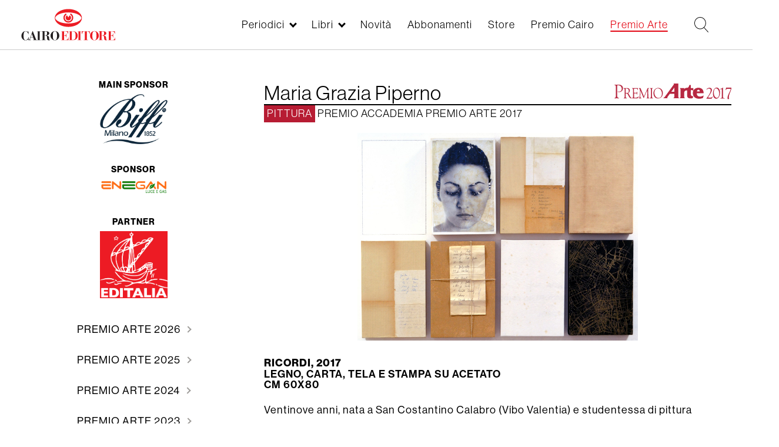

--- FILE ---
content_type: text/html; charset=UTF-8
request_url: https://www.cairoeditore.it/index.php/premio-arte/2017/maria-grazia-piperno
body_size: 10417
content:
<!DOCTYPE html>
<html  lang="it" dir="ltr" prefix="og: https://ogp.me/ns#">
  <head>
      <link rel="stylesheet" href="https://use.typekit.net/rtv7bdt.css">

    <meta charset="utf-8" />
<meta property="og:site_name" content="Cairo Editore" />
<link rel="canonical" href="https://www.cairoeditore.it/index.php/premio-arte/2017/maria-grazia-piperno" />
<meta property="og:type" content="Scheda artisti" />
<meta name="description" content="Ventinove anni, nata a San Costantino Calabro (Vibo Valentia) e studentessa di pittura all’Accademia di Reggio Calabria, Piperno vince con un poetico lavoro a tecnica mista dedicato alla memoria e alla sua storia personale. Vecchie lettere, una fotografia e materiali vari trovano qui spazio in un’installazione dai delicati ritmi compositivi e cromatici." />
<meta property="og:title" content="Maria Grazia Piperno" />
<meta property="og:description" content="Ricordi, 2017| legno, carta, tela e stampa su acetatocm 60x80" />
<meta property="og:image" content="https://www.cairoeditore.it/sites/default/files/premio/opere/PIPERNO_MARIA_GRAZIA.jpg" />
<meta property="og:image:url" content="https://www.cairoeditore.it/sites/default/files/premio/opere/PIPERNO_MARIA_GRAZIA.jpg" />
<meta name="Generator" content="Drupal 8 (https://www.drupal.org)" />
<meta name="MobileOptimized" content="width" />
<meta name="HandheldFriendly" content="true" />
<meta name="viewport" content="width=device-width, initial-scale=1.0" />
<link rel="shortcut icon" href="/themes/custom/cairoeditore/favicon.ico" type="image/vnd.microsoft.icon" />
<link rel="alternate" hreflang="it" href="https://www.cairoeditore.it/index.php/premio-arte/2017/maria-grazia-piperno" />
<link rel="revision" href="https://www.cairoeditore.it/index.php/premio-arte/2017/maria-grazia-piperno" />

    <title>Maria Grazia Piperno | Cairoeditore</title>

    <link rel="stylesheet" media="all" href="/core/modules/system/css/components/align.module.css?t8wkxd" />
<link rel="stylesheet" media="all" href="/core/modules/system/css/components/fieldgroup.module.css?t8wkxd" />
<link rel="stylesheet" media="all" href="/core/modules/system/css/components/container-inline.module.css?t8wkxd" />
<link rel="stylesheet" media="all" href="/core/modules/system/css/components/clearfix.module.css?t8wkxd" />
<link rel="stylesheet" media="all" href="/core/modules/system/css/components/details.module.css?t8wkxd" />
<link rel="stylesheet" media="all" href="/core/modules/system/css/components/hidden.module.css?t8wkxd" />
<link rel="stylesheet" media="all" href="/core/modules/system/css/components/item-list.module.css?t8wkxd" />
<link rel="stylesheet" media="all" href="/core/modules/system/css/components/js.module.css?t8wkxd" />
<link rel="stylesheet" media="all" href="/core/modules/system/css/components/nowrap.module.css?t8wkxd" />
<link rel="stylesheet" media="all" href="/core/modules/system/css/components/position-container.module.css?t8wkxd" />
<link rel="stylesheet" media="all" href="/core/modules/system/css/components/progress.module.css?t8wkxd" />
<link rel="stylesheet" media="all" href="/core/modules/system/css/components/reset-appearance.module.css?t8wkxd" />
<link rel="stylesheet" media="all" href="/core/modules/system/css/components/resize.module.css?t8wkxd" />
<link rel="stylesheet" media="all" href="/core/modules/system/css/components/sticky-header.module.css?t8wkxd" />
<link rel="stylesheet" media="all" href="/core/modules/system/css/components/system-status-counter.css?t8wkxd" />
<link rel="stylesheet" media="all" href="/core/modules/system/css/components/system-status-report-counters.css?t8wkxd" />
<link rel="stylesheet" media="all" href="/core/modules/system/css/components/system-status-report-general-info.css?t8wkxd" />
<link rel="stylesheet" media="all" href="/core/modules/system/css/components/tablesort.module.css?t8wkxd" />
<link rel="stylesheet" media="all" href="/core/modules/system/css/components/tree-child.module.css?t8wkxd" />
<link rel="stylesheet" media="all" href="/core/modules/views/css/views.module.css?t8wkxd" />
<link rel="stylesheet" media="all" href="/modules/custom/itcairoeditore/css/style.css?t8wkxd" />
<link rel="stylesheet" media="all" href="/themes/custom/cairoeditore/css/owl.carousel.min.css?t8wkxd" />
<link rel="stylesheet" media="all" href="/themes/custom/cairoeditore/css/owl.theme.default.min.css?t8wkxd" />
<link rel="stylesheet" media="all" href="/themes/custom/cairoeditore/min/common.min.css?t8wkxd" />
<link rel="stylesheet" media="all" href="/themes/custom/cairoeditore/min/style.min.css?t8wkxd" />
<link rel="stylesheet" media="all" href="/themes/custom/cairoeditore/min/homepage.min.css?t8wkxd" />
<link rel="stylesheet" media="all" href="/themes/custom/cairoeditore/min/libro.min.css?t8wkxd" />
<link rel="stylesheet" media="all" href="/themes/custom/cairoeditore/min/premio.min.css?t8wkxd" />
<link rel="stylesheet" media="all" href="/themes/custom/cairoeditore/min/rivista.min.css?t8wkxd" />
<link rel="stylesheet" media="all" href="/themes/custom/cairoeditore/min/periodici-all.min.css?t8wkxd" />
<link rel="stylesheet" media="all" href="/themes/custom/cairoeditore/min/ecommerce.min.css?t8wkxd" />
<link rel="stylesheet" media="all" href="/themes/custom/cairoeditore/min/ecommerce-libri.min.css?t8wkxd" />
<link rel="stylesheet" media="all" href="/themes/custom/cairoeditore/min/novita.min.css?t8wkxd" />
<link rel="stylesheet" media="all" href="/themes/custom/cairoeditore/min/footer.min.css?t8wkxd" />
<link rel="stylesheet" media="all" href="/themes/custom/cairoeditore/min/overwrite.min.css?t8wkxd" />


    <meta name="format-detection" content="telephone=no">

  <!-- Google tag (gtag.js) -->
<script async src="https://www.googletagmanager.com/gtag/js?id=G-XGQ14TH034"></script>


<script>
  var _paq = window._paq = window._paq || [];
  /* tracker methods like "setCustomDimension" should be called before "trackPageView" */
  _paq.push(['trackPageView']);
  _paq.push(['enableLinkTracking']);
  (function() {
    var u="https://mtmc.iltrovatore.it/";
    _paq.push(['setTrackerUrl', u+'matomo.php']);
    _paq.push(['setSiteId', '14']);
    var d=document, g=d.createElement('script'), s=d.getElementsByTagName('script')[0];
    g.async=true; g.src=u+'matomo.js'; s.parentNode.insertBefore(g,s);
  })();
</script>

  </head>
    <script>
  window.dataLayer = window.dataLayer || [];
  function gtag(){dataLayer.push(arguments);}
  gtag('js', new Date());

  gtag('config', 'G-XGQ14TH034');
</script>
  <body  class="node-65284 path-node page-node-type-schede-artisti-premio has-glyphicons">
  
    <a href="#main-content" class="visually-hidden focusable skip-link">
      Salta al contenuto principale
    </a>
    
      <div class="dialog-off-canvas-main-canvas" data-off-canvas-main-canvas>
    
      
  <div class="region region-navigation">
    <div class="main-header">
      <div class="main-header-container">
        <!-- toggler menu -->
        <div class="toggler-box hidden-lg">
          <div class="toggler-menu js-menu-toggler">
            <div class="toggler-menu-line"></div>
            <div class="toggler-menu-line"></div>
            <div class="toggler-menu-line"></div>
          </div>
        </div>
        <div class="header-inner header-container-left">
          <a href="https://www.cairoeditore.it" class="logo-link">
            <img src="/themes/custom/cairoeditore/images/logo_cairoeditore.svg" class="logo-img"> </a>
        </div>
        <div class="header-inner header-container-right">
          <div class="box-menu">
            <nav role="navigation" aria-labelledby="block-cairoeditore-main-menu-menu" id="block-cairoeditore-main-menu" class="block block-menu navigation main">
  <ul region="cairoeditore_main_menu" class="menu-main">
          <li class="menu-main-list-item menu-main-list-item--0 menu-main-list-item--expanded js-submenu-opener  ">
        <a href="/index.php/Periodici"  data-item="periodici" data-check-open="0">Periodici</a>
      </li>
          <li class="menu-main-list-item menu-main-list-item--0 menu-main-list-item--expanded js-submenu-opener  ">
        <a href="/index.php/Libri"  data-item="libri" data-check-open="0">Libri</a>
      </li>
          <li class="menu-main-list-item menu-main-list-item--0   ">
        <a href="/index.php/novita"   data-check-open="0">Novità</a>
      </li>
          <li class="menu-main-list-item menu-main-list-item--0   ">
        <a href="/index.php/ecommerce/periodici"   data-check-open="0">Abbonamenti</a>
      </li>
          <li class="menu-main-list-item menu-main-list-item--0   ">
        <a href="/index.php/ecommerce/libri"   data-check-open="0">Store</a>
      </li>
          <li class="menu-main-list-item menu-main-list-item--0   ">
        <a href="https://www.premiocairo.it/" target="_blank"  data-check-open="0">Premio Cairo</a>
      </li>
          <li class="menu-main-list-item menu-main-list-item--0  menu-main-list-item--active-trail ">
        <a href="/index.php/premio-arte/2026"   data-check-open="0">Premio Arte</a>
      </li>
          <li class="menu-main-list-item menu-main-list-item--0   menu-main-list-item-hidden">
        <a href="/index.php/contatti"   data-check-open="0">Contatti</a>
      </li>
          <li class="menu-main-list-item menu-main-list-item--0   menu-main-list-item-hidden">
        <a href="/index.php/lavora-con-noi"   data-check-open="0">Lavora con noi</a>
      </li>
          <li class="menu-main-list-item menu-main-list-item--0   menu-main-list-item-hidden">
        <a href="/index.php/privacy"   data-check-open="0">Privacy</a>
      </li>
          <li class="menu-main-list-item menu-main-list-item--0   menu-main-list-item-hidden">
        <a href="https://www.cairocommunication.it" target="_blank"  data-check-open="0">Cairo Communication</a>
      </li>
      </ul>
</nav>
          </div>
                    <div class="box-ricerca">
            <!-- Ricerca -->
            <div class="box-ricerca-ico js-open-ricerca">
              <svg version="1.1" xmlns="https://www.w3.org/2000/svg" viewBox="0 0 985 1024">
                <path d="M979.219 991.16l-286.601-298.542c74.636-74.636 119.417-173.155 119.417-286.601 0-223.907-182.111-406.017-406.017-406.017s-406.017 182.111-406.017 406.017c0 223.907 182.111 406.017 406.017 406.017 98.519 0 188.082-35.825 259.732-92.548l286.601 298.542c2.985 2.985 8.956 5.971 14.927 5.971s8.956-2.985 11.942-5.971c5.971-8.956 8.956-20.898 0-26.869zM406.017 773.224c-203.009 0-367.207-164.198-367.207-367.207s164.198-367.207 367.207-367.207c203.009 0 367.207 164.198 367.207     367.207s-164.198 367.207-367.207 367.207z"></path>
              </svg>
            </div>
          </div>
          <div class="box-account">
                        




          </div>
        </div>
      </div>
    </div>
    <div class="submenu-container">
      
            <div class="submenu-container-inner submenu-container-periodici" data-type="periodici">
        <ul class="menu-main-submenu menu-main-submenu--level-1">
                    <li class="menu-main-list-item menu-main-list-item--1  ">
            <a href="/index.php/Periodici" >Tutti i periodici &raquo;</a>
                                  </li>
                    <li class="menu-main-list-item menu-main-list-item--1 menu-main-list-item--expanded ">
            <a href="/index.php/periodici/settimanali" >Settimanali &raquo;</a>
                                      <ul class="menu-main-submenu menu-main-submenu--level-2">
                                <li class="menu-main-list-item menu-main-list-item--2 ">
                  <a href="/index.php/di-piu">Dipiù</a>
                </li>
                                <li class="menu-main-list-item menu-main-list-item--2 ">
                  <a href="/index.php/di-piu-tv">Di Più Tv</a>
                </li>
                                <li class="menu-main-list-item menu-main-list-item--2 ">
                  <a href="/index.php/diva-e-donna">Diva e Donna</a>
                </li>
                                <li class="menu-main-list-item menu-main-list-item--2 ">
                  <a href="/index.php/f">F</a>
                </li>
                                <li class="menu-main-list-item menu-main-list-item--2 ">
                  <a href="/index.php/giallo">Giallo</a>
                </li>
                                <li class="menu-main-list-item menu-main-list-item--2 ">
                  <a href="/index.php/enigmistica-mia">Enigmistica Mia</a>
                </li>
                                <li class="menu-main-list-item menu-main-list-item--2 ">
                  <a href="/index.php/enigmistica-piu">Enigmistica Più</a>
                </li>
                                <li class="menu-main-list-item menu-main-list-item--2 ">
                  <a href="/index.php/nuovo">Nuovo</a>
                </li>
                                <li class="menu-main-list-item menu-main-list-item--2 ">
                  <a href="/index.php/periodico/nuovo-tv">Nuovo Tv</a>
                </li>
                                <li class="menu-main-list-item menu-main-list-item--2 ">
                  <a href="/index.php/tv-mia">Tv Mia</a>
                </li>
                              </ul>
                      </li>
                    <li class="menu-main-list-item menu-main-list-item--1 menu-main-list-item--expanded ">
            <a href="/index.php/periodici/quindicinali" >Quindicinali &raquo;</a>
                                      <ul class="menu-main-submenu menu-main-submenu--level-2">
                                <li class="menu-main-list-item menu-main-list-item--2 ">
                  <a href="/index.php/cucina-mia">Cucina Mia</a>
                </li>
                                <li class="menu-main-list-item menu-main-list-item--2 ">
                  <a href="/index.php/di-piu-e-di-piu-tv-cucina">Di Più e Di Più Tv Cucina</a>
                </li>
                                <li class="menu-main-list-item menu-main-list-item--2 ">
                  <a href="/index.php/di-piu-e-di-piu-tv-stellare">Di Più e Di Più Tv Stellare</a>
                </li>
                              </ul>
                      </li>
                    <li class="menu-main-list-item menu-main-list-item--1 menu-main-list-item--expanded ">
            <a href="/index.php/periodici/mensili" >Mensili &raquo;</a>
                                      <ul class="menu-main-submenu menu-main-submenu--level-2">
                                <li class="menu-main-list-item menu-main-list-item--2 ">
                  <a href="/index.php/arte">Arte</a>
                </li>
                                <li class="menu-main-list-item menu-main-list-item--2 ">
                  <a href="/index.php/bellitalia">Bell&#039;Italia</a>
                </li>
                                <li class="menu-main-list-item menu-main-list-item--2 ">
                  <a href="/index.php/gardenia">Gardenia</a>
                </li>
                                <li class="menu-main-list-item menu-main-list-item--2 ">
                  <a href="/index.php/natural-style">Natural Style</a>
                </li>
                              </ul>
                      </li>
                    <li class="menu-main-list-item menu-main-list-item--1 menu-main-list-item--expanded ">
            <a href="/index.php/Monografie" >Monografie &raquo;</a>
                                  </li>
                    <div class="menu-main-submenu-closer js-submenu-closer">
            <div class="menu-main-submenu-closer-line"></div>
            <div class="menu-main-submenu-closer-line"></div>
          </div>
        </ul>
      </div>
          <div class="submenu-container-inner submenu-container-libri" data-type="libri">
        <ul class="menu-main-submenu menu-main-submenu--level-1">
                    <li class="menu-main-list-item menu-main-list-item--1  ">
            <a href="/index.php/Libri" >Tutti i libri &raquo;</a>
                                  </li>
                    <li class="menu-main-list-item menu-main-list-item--1  ">
            <a href="/index.php/appuntamenti" >Appuntamenti &raquo;</a>
                                  </li>
                    <li class="menu-main-list-item menu-main-list-item--1  ">
            <a href="/index.php/libri/libri-illustrati" >Libri Illustrati &raquo;</a>
                                  </li>
                    <li class="menu-main-list-item menu-main-list-item--1  ">
            <a href="/index.php/libri/cataloghi-arte" >Cataloghi d&#039;Arte &raquo;</a>
                                  </li>
                    <li class="menu-main-list-item menu-main-list-item--1  ">
            <a href="/index.php/libri/arte-e-letteratura" >Arte e Letteratura &raquo;</a>
                                  </li>
                    <li class="menu-main-list-item menu-main-list-item--1  ">
            <a href="/index.php/libri/catalogo-arte-moderna" >Catalogo dell&#039;Arte Moderna &raquo;</a>
                                  </li>
                    <div class="menu-main-submenu-closer js-submenu-closer">
            <div class="menu-main-submenu-closer-line"></div>
            <div class="menu-main-submenu-closer-line"></div>
          </div>
        </ul>
      </div>
          </div>
    <div class="menu-mobile-container">
      <div class="menu-mobile-container-title-box js-menu-mobile-box-title"></div>
      <nav role="navigation" aria-labelledby="block-cairoeditore-main-menu-menu" id="block-cairoeditore-main-menu" class="block block-menu navigation menu-main main">
            
    <h2 class="visually-hidden" id="block-cairoeditore-main-menu-menu">Main navigation</h2>
  
        
              <ul region="cairoeditore_main_menu" class="menu-main-list">
                    <li class="menu-main-list-item menu-main-list-item--0 menu-main-list-item--expanded js-submenu-opener">
        <a href="/index.php/Periodici" data-drupal-link-system-path="periodici/tutti">Periodici</a>
                                <ul class="menu-main-submenu menu-main-submenu--level-1">
                    <li class="menu-main-list-item menu-main-list-item--1">
        <a href="/index.php/Periodici" data-drupal-link-system-path="periodici/tutti">Tutti i periodici</a>
              </li>
                <li class="menu-main-list-item menu-main-list-item--1 menu-main-list-item--expanded js-submenu-opener">
        <a href="/index.php/periodici/settimanali" data-drupal-link-system-path="periodici/settimanali">Settimanali</a>
                                <ul class="menu-main-submenu menu-main-submenu--level-2">
                    <li class="menu-main-list-item menu-main-list-item--2">
        <a href="/index.php/di-piu" data-drupal-link-system-path="periodico/di-piu">Dipiù</a>
              </li>
                <li class="menu-main-list-item menu-main-list-item--2">
        <a href="/index.php/di-piu-tv" data-drupal-link-system-path="periodico/di-piu-tv">Di Più Tv</a>
              </li>
                <li class="menu-main-list-item menu-main-list-item--2">
        <a href="/index.php/diva-e-donna" data-drupal-link-system-path="periodico/diva-e-donna">Diva e Donna</a>
              </li>
                <li class="menu-main-list-item menu-main-list-item--2">
        <a href="/index.php/f" data-drupal-link-system-path="periodico/f">F</a>
              </li>
                <li class="menu-main-list-item menu-main-list-item--2">
        <a href="/index.php/giallo" data-drupal-link-system-path="periodico/giallo">Giallo</a>
              </li>
                <li class="menu-main-list-item menu-main-list-item--2">
        <a href="/index.php/enigmistica-mia" data-drupal-link-system-path="periodico/enigmistica-mia">Enigmistica Mia</a>
              </li>
                <li class="menu-main-list-item menu-main-list-item--2">
        <a href="/index.php/enigmistica-piu" data-drupal-link-system-path="periodico/enigmistica-piu">Enigmistica Più</a>
              </li>
                <li class="menu-main-list-item menu-main-list-item--2">
        <a href="/index.php/nuovo" data-drupal-link-system-path="periodico/nuovo">Nuovo</a>
              </li>
                <li class="menu-main-list-item menu-main-list-item--2">
        <a href="/index.php/periodico/nuovo-tv" data-drupal-link-system-path="periodico/nuovo-tv">Nuovo Tv</a>
              </li>
                <li class="menu-main-list-item menu-main-list-item--2">
        <a href="/index.php/tv-mia" data-drupal-link-system-path="periodico/tv-mia">Tv Mia</a>
              </li>
        </ul>
  
              </li>
                <li class="menu-main-list-item menu-main-list-item--1 menu-main-list-item--expanded js-submenu-opener">
        <a href="/index.php/periodici/quindicinali" data-drupal-link-system-path="periodici/quindicinali">Quindicinali</a>
                                <ul class="menu-main-submenu menu-main-submenu--level-2">
                    <li class="menu-main-list-item menu-main-list-item--2">
        <a href="/index.php/cucina-mia" data-drupal-link-system-path="periodico/cucina-mia">Cucina Mia</a>
              </li>
                <li class="menu-main-list-item menu-main-list-item--2">
        <a href="/index.php/di-piu-e-di-piu-tv-cucina" data-drupal-link-system-path="periodico/di-piu-e-di-piu-tv-cucina">Di Più e Di Più Tv Cucina</a>
              </li>
                <li class="menu-main-list-item menu-main-list-item--2">
        <a href="/index.php/di-piu-e-di-piu-tv-stellare" data-drupal-link-system-path="periodico/di-piu-e-di-piu-tv-stellare">Di Più e Di Più Tv Stellare</a>
              </li>
        </ul>
  
              </li>
                <li class="menu-main-list-item menu-main-list-item--1 menu-main-list-item--expanded js-submenu-opener">
        <a href="/index.php/periodici/mensili" data-drupal-link-system-path="periodici/mensili">Mensili</a>
                                <ul class="menu-main-submenu menu-main-submenu--level-2">
                    <li class="menu-main-list-item menu-main-list-item--2">
        <a href="/index.php/arte" data-drupal-link-system-path="periodico/arte">Arte</a>
              </li>
                <li class="menu-main-list-item menu-main-list-item--2">
        <a href="/index.php/bellitalia" data-drupal-link-system-path="periodico/bellitalia">Bell&#039;Italia</a>
              </li>
                <li class="menu-main-list-item menu-main-list-item--2">
        <a href="/index.php/gardenia" data-drupal-link-system-path="periodico/gardenia">Gardenia</a>
              </li>
                <li class="menu-main-list-item menu-main-list-item--2">
        <a href="/index.php/natural-style" data-drupal-link-system-path="periodico/natural-style">Natural Style</a>
              </li>
        </ul>
  
              </li>
                <li class="menu-main-list-item menu-main-list-item--1">
        <a href="/index.php/Monografie" data-drupal-link-system-path="periodico/monografie-bellitalia">Monografie</a>
              </li>
        </ul>
  
              </li>
                <li class="menu-main-list-item menu-main-list-item--0 menu-main-list-item--expanded js-submenu-opener">
        <a href="/index.php/Libri" data-drupal-link-system-path="libri/all">Libri</a>
                                <ul class="menu-main-submenu menu-main-submenu--level-1">
                    <li class="menu-main-list-item menu-main-list-item--1">
        <a href="/index.php/Libri" data-drupal-link-system-path="libri/all">Tutti i libri</a>
              </li>
                <li class="menu-main-list-item menu-main-list-item--1">
        <a href="/index.php/appuntamenti" data-drupal-link-system-path="appuntamenti">Appuntamenti</a>
              </li>
                <li class="menu-main-list-item menu-main-list-item--1">
        <a href="/index.php/libri/libri-illustrati" data-drupal-link-system-path="libri/libri-illustrati">Libri Illustrati</a>
              </li>
                <li class="menu-main-list-item menu-main-list-item--1">
        <a href="/index.php/libri/cataloghi-arte" data-drupal-link-system-path="libri/cataloghi-arte">Cataloghi d&#039;Arte</a>
              </li>
                <li class="menu-main-list-item menu-main-list-item--1">
        <a href="/index.php/libri/arte-e-letteratura" data-drupal-link-system-path="libri/arte-e-letteratura">Arte e Letteratura</a>
              </li>
                <li class="menu-main-list-item menu-main-list-item--1">
        <a href="/index.php/libri/catalogo-arte-moderna" data-drupal-link-system-path="libri/catalogo-arte-moderna">Catalogo dell&#039;Arte Moderna</a>
              </li>
        </ul>
  
              </li>
                <li class="menu-main-list-item menu-main-list-item--0">
        <a href="/index.php/novita" data-drupal-link-system-path="node/66262">Novità</a>
              </li>
                <li class="menu-main-list-item menu-main-list-item--0">
        <a href="/index.php/ecommerce/periodici" data-drupal-link-system-path="node/68931">Abbonamenti</a>
              </li>
                <li class="menu-main-list-item menu-main-list-item--0 menu-main-list-item--collapsed">
        <a href="/index.php/ecommerce/libri" data-drupal-link-system-path="node/79503">Store</a>
              </li>
                <li class="menu-main-list-item menu-main-list-item--0">
        <a href="https://www.premiocairo.it/" target="_blank">Premio Cairo</a>
              </li>
                <li class="menu-main-list-item menu-main-list-item--0">
        <a href="/index.php/premio-arte/2026" data-drupal-link-system-path="node/152130">Premio Arte</a>
              </li>
                <li class="menu-main-list-item menu-main-list-item--0">
        <a href="/index.php/contatti" class="menu-main-list-item-hidden" data-drupal-link-system-path="contatti">Contatti</a>
              </li>
                <li class="menu-main-list-item menu-main-list-item--0">
        <a href="/index.php/lavora-con-noi" class="menu-main-list-item-hidden" data-drupal-link-system-path="lavora-con-noi">Lavora con noi</a>
              </li>
                <li class="menu-main-list-item menu-main-list-item--0">
        <a href="/index.php/privacy" class="menu-main-list-item-hidden" data-drupal-link-system-path="node/17703">Privacy</a>
              </li>
                <li class="menu-main-list-item menu-main-list-item--0">
        <a href="https://www.cairocommunication.it" class="menu-main-list-item-hidden" target="_blank">Cairo Communication</a>
              </li>
        </ul>
  


  </nav>

    </div>
    <div class="submenu-overlay"></div>
  </div>

  
      <div role="main"  class="main-container js-quickedit-main-content container-fluid container-pad">
                      <div role="heading page-schede-artisti-premio-title">
            <div class="region region-header">
    
        <div class="container-titolo">
          <div class="title-container">
    <h1 class="page-header"><span>Maria Grazia Piperno</span>
</h1>
      </div>

      </div>
  
  </div>

        </div>
              <section>
            
            
            <div class="row">
        <div class="col-md-4">
                                                <div class="region region-sidebar-first">
    <section class="views-element-container block block-views block-views-blockpremi-block-6 clearfix" id="block-views-block-premi-block-6">
  
    

      <div region="views_block__premi_block_6" class="form-group"><div class="view view-premi view-id-premi view-display-id-block_6 js-view-dom-id-e173a483d23e6a69ca82bfe51a1e414645c0a95d92e8a55a2593931e97c9aa99">
  
    
      
      <div class="view-content">
      
    <div class="views-row"><div class="views-field views-field-field-claim-premio"><div class="field-content"></div></div></div>


    </div>
  
          </div>
</div>

  </section>

<section class="views-element-container block block-views block-views-blockpremi-block-4 clearfix" id="block-views-block-premi-block-4">
  
    

      <div region="views_block__premi_block_4" class="form-group"><div class="view view-premi view-id-premi view-display-id-block_4 js-view-dom-id-e8bb8de4577958e0ed2906833bc83ec43288ff3ce1e3b4a58b63fc1836f090e2">
  
    
      
      <div class="view-content">
      
    <div class="views-row"><div class="views-field views-field-field-label-sponsor"><div class="field-content"><p>Main Sponsor</p>
</div></div><div class="views-field views-field-field-logo-sponsor"><div class="field-content"><a href="http://www.biffi.it">  <img src="/sites/default/files/premio-cairo/logo/biffi_3_1.jpg" width="674" height="497" alt="Biffi" title="Biffi" class="img-responsive" />

</a></div></div></div>
    <div class="views-row"><div class="views-field views-field-field-label-sponsor"><div class="field-content"><p>Sponsor</p>
</div></div><div class="views-field views-field-field-logo-sponsor"><div class="field-content"><a href="https://www.enegan.it">  <img src="/sites/default/files/premio-cairo/logo/enegan.jpg" width="2973" height="775" alt="Enegan" class="img-responsive" />

</a></div></div></div>
    <div class="views-row"><div class="views-field views-field-field-label-sponsor"><div class="field-content"><p>Partner</p>
</div></div><div class="views-field views-field-field-logo-sponsor"><div class="field-content"><a href="http://www.editalia.it/">  <img src="/sites/default/files/premio-cairo/logo/LOGO_EDITALIA_TRECCANI_ROSSO_1.jpg" width="590" height="590" alt="" class="img-responsive" />

</a></div></div></div>


    </div>
  
          </div>
</div>

  </section>

<section id="block-premioarte" class="block block-system block-system-menu-blockpremio-arte clearfix">
      

      <ul region="premioarte" class="menu menu--premio-arte nav">
                      <li class="first hidden-md hidden-lg">
                
        
                                    
        
        
        <a href="/index.php/premio-arte/storia" data-drupal-link-system-path="node/65329">            <span class="hidden-xs hidden-sm">
              Premio Arte
            </span>
            La storia
          </a>
                      </li>
                      <li>
                
        
        
        
                                    
        <a href="/index.php/premio-arte/2026" data-drupal-link-system-path="node/152130">            <span class="hidden-xs hidden-sm">
              Premio Arte
            </span>
            2026
          </a>
                      </li>
                      <li>
                
        
        
        
                                    
        <a href="/index.php/premio-arte/2025" data-drupal-link-system-path="node/92662">            <span class="hidden-xs hidden-sm">
              Premio Arte
            </span>
            2025
          </a>
                      </li>
                      <li>
                
        
        
        
                                    
        <a href="/index.php/premio-arte/2024" data-drupal-link-system-path="node/73648">            <span class="hidden-xs hidden-sm">
              Premio Arte
            </span>
            2024
          </a>
                      </li>
                      <li>
                
        
        
        
                                    
        <a href="/index.php/premio-arte/2023" data-drupal-link-system-path="node/69092">            <span class="hidden-xs hidden-sm">
              Premio Arte
            </span>
            2023
          </a>
                      </li>
                      <li>
                
        
        
        
                                    
        <a href="/index.php/premio-arte/2022" data-drupal-link-system-path="node/66153">            <span class="hidden-xs hidden-sm">
              Premio Arte
            </span>
            2020-22
          </a>
                      </li>
                      <li>
                
        
        
        
                                    
        <a href="/index.php/premio-arte/2019" data-drupal-link-system-path="node/65335">            <span class="hidden-xs hidden-sm">
              Premio Arte
            </span>
            2019
          </a>
                      </li>
                      <li>
                
        
        
        
                                    
        <a href="/index.php/premio-arte/2018" data-drupal-link-system-path="node/17711">            <span class="hidden-xs hidden-sm">
              Premio Arte
            </span>
            2018
          </a>
                      </li>
                      <li>
                
        
        
        
                                    
        <a href="/index.php/premio-arte/2017" data-drupal-link-system-path="node/64938">            <span class="hidden-xs hidden-sm">
              Premio Arte
            </span>
            2017
          </a>
                      </li>
                      <li>
                
        
        
        
                                    
        <a href="/index.php/premio-arte/2016" data-drupal-link-system-path="node/64939">            <span class="hidden-xs hidden-sm">
              Premio Arte
            </span>
            2016
          </a>
                      </li>
                      <li>
                
        
        
        
                                    
        <a href="/index.php/premio-arte/2015" data-drupal-link-system-path="node/64940">            <span class="hidden-xs hidden-sm">
              Premio Arte
            </span>
            2015
          </a>
                      </li>
                      <li>
                
        
        
        
                                    
        <a href="/index.php/premio-arte/2014" data-drupal-link-system-path="node/64941">            <span class="hidden-xs hidden-sm">
              Premio Arte
            </span>
            2014
          </a>
                      </li>
                      <li>
                
        
        
        
                                    
        <a href="/index.php/premio-arte/2013" data-drupal-link-system-path="node/64942">            <span class="hidden-xs hidden-sm">
              Premio Arte
            </span>
            2013
          </a>
                      </li>
                      <li>
                
        
        
        
                                    
        <a href="/index.php/premio-arte/2012" data-drupal-link-system-path="node/64943">            <span class="hidden-xs hidden-sm">
              Premio Arte
            </span>
            2012
          </a>
                      </li>
                      <li>
                
        
        
        
                                    
        <a href="/index.php/premio-arte/2011" data-drupal-link-system-path="node/64944">            <span class="hidden-xs hidden-sm">
              Premio Arte
            </span>
            2011
          </a>
                      </li>
                      <li>
                
        
        
        
                                    
        <a href="/index.php/premio-arte/2010" data-drupal-link-system-path="node/64945">            <span class="hidden-xs hidden-sm">
              Premio Arte
            </span>
            2010
          </a>
                      </li>
                      <li class="last hidden-xs hidden-sm">
                
        
        
                          
        
        <a href="/index.php/premio-arte/storia" data-drupal-link-system-path="node/65329">            Premio Arte  La storia
          </a>
                      </li>
        </ul>
  

  </section>

  </div>

                      
                  </div>
        <div class="col-md-8">
          <!-- Blocco contenuto - contenuto nodo premio arte -->
                      <a id="main-content"></a>
            
  <div class="region region-content">
    <div data-drupal-messages-fallback class="hidden"></div>
<article role="article" class="schede-artisti-premio full clearfix">
  <div class="scheda-artista-premio__heading">
    <div class="scheda-artista-premio__heading-box-titolo-logo">
              <h2 class="scheda-artista-premio__titolo-main">
          Maria Grazia Piperno
        </h2>
      
              <!-- PREMIO ARTE -->
                  <div class="scheda-artista-premio__logo-anno-premio-box scheda-artista-premio__logo-anno-premio-box--arte">
            <a href="/premio-arte/2017">
              <img src="/sites/default/files/logo/2019-05/premio_arte17_1.svg" alt="" class="scheda-artista-premio__logo-anno-premio-image">
            </a>
          </div>
              
    </div>

    <p class="scheda-artista-premio__sottitolo-main">
              <span class="scheda-artista-premio__disciplina">
          Pittura
        </span>
                   Premio Accademia
                   Premio Arte
                   2017
          </p>
      </div>

            <div class="scheda-artista-premio__image-box">
        <img src="/sites/default/files/premio/opere/PIPERNO_MARIA_GRAZIA.jpg" alt="" class="scheda-artista-premio__image">
      </div>
    

    <div class="scheda-artista-premio__image-info">
          <div class="scheda-artista-premio__titolo-opera">
        Ricordi, 2017
      </div>
              <div class="scheda-artista-premio__didascalia-opera">
        legno, carta, tela e stampa su acetato<br>cm 60x80
      </div>
              <div class="scheda-artista-premio__commento-opera">
        <p>Ventinove anni, nata a San Costantino Calabro (Vibo Valentia) e studentessa di pittura all’Accademia di Reggio Calabria, Piperno vince con un poetico lavoro a tecnica mista dedicato alla memoria e alla sua storia personale. Vecchie lettere, una fotografia e materiali vari trovano qui spazio in un’installazione dai delicati ritmi compositivi e cromatici.</p>

      </div>
      </div>
</article>

  </div>

                  </div>
      </div>
    </section>

    <div class="box-w-100">
      <!-- blocco con elenco vincitori e finalisti per categoria -->
      

      <section class="views-element-container block block-views block-views-blockpremi-block-3 clearfix" id="block-views-block-premi-block-3">
      <div class="container">
        <div class="row">
          <div class="col-12">
            <h1 class="block-title">
              Vincitori e Finalisti Premio Arte 2017
            </h1>

            <!-- PRIMO CICLO - CATEGORIE DEI PREMI (PITTURA - SCULTURA - GRAFICA - FOTOGRAFIA) -->
                          <div class="premio-arte__box-cat">

                <h2 class="premio-arte__cat-premio-titolo">
                  Pittura
                </h2>

                <!-- SECONDO CICLO - BLOCCO PREMIO (TARGA ORO - PREMIO ACCADEMIA - FINALISTA) -->
                                  <div class="premio-arte__box-tipo-premio">
                                          <h3 class="premio-arte__tipo-premio-titolo">
                        Targa d&#039;Oro
                      </h3>
                    
                    <!-- TERZO CICLO - DATI ARTISTA -->
                                          <a href="/index.php/premio-arte/2017/hermann-bergamelli" class="premio-arte__artista-link">
                        <span class="premio-arte__nome-artista">
                          Hermann
                        </span>
                        <span class="premio-arte__cognome-artista">
                          Bergamelli
                        </span>
                        <!-- CHECK PREMI SPONSOR -->
                                                  <span class="premio-arte__premio-sponsor-titolo">
                            &nbsp;- &nbsp;Premio Biffi
                          </span>
                                              </a>
                                                            </div>
                                  <div class="premio-arte__box-tipo-premio">
                                          <h3 class="premio-arte__tipo-premio-titolo">
                        Premio Accademia
                      </h3>
                    
                    <!-- TERZO CICLO - DATI ARTISTA -->
                                          <a href="/index.php/premio-arte/2017/maria-grazia-piperno" class="premio-arte__artista-link">
                        <span class="premio-arte__nome-artista">
                          Maria Grazia
                        </span>
                        <span class="premio-arte__cognome-artista">
                          Piperno
                        </span>
                        <!-- CHECK PREMI SPONSOR -->
                                              </a>
                                                            </div>
                                  <div class="premio-arte__box-tipo-premio">
                                          <h3 class="premio-arte__tipo-premio-titolo">
                        Finalisti
                      </h3>
                    
                    <!-- TERZO CICLO - DATI ARTISTA -->
                                          <a href="/index.php/premio-arte/2017/evita-andujar" class="premio-arte__artista-link">
                        <span class="premio-arte__nome-artista">
                          Evita
                        </span>
                        <span class="premio-arte__cognome-artista">
                          Andujar
                        </span>
                        <!-- CHECK PREMI SPONSOR -->
                                              </a>
                                                                <a href="/index.php/premio-arte/2017/francesca-candito" class="premio-arte__artista-link">
                        <span class="premio-arte__nome-artista">
                          Francesca
                        </span>
                        <span class="premio-arte__cognome-artista">
                          Candito
                        </span>
                        <!-- CHECK PREMI SPONSOR -->
                                              </a>
                                                                <a href="/index.php/premio-arte/2017/savina-capecci" class="premio-arte__artista-link">
                        <span class="premio-arte__nome-artista">
                          Savina
                        </span>
                        <span class="premio-arte__cognome-artista">
                          Capecci
                        </span>
                        <!-- CHECK PREMI SPONSOR -->
                                              </a>
                                                                <a href="/index.php/premio-arte/2017/maria-grazia-di-pace" class="premio-arte__artista-link">
                        <span class="premio-arte__nome-artista">
                          Maria Grazia
                        </span>
                        <span class="premio-arte__cognome-artista">
                          Di Pace
                        </span>
                        <!-- CHECK PREMI SPONSOR -->
                                              </a>
                                                                <a href="/index.php/premio-arte/2017/ilaria-fasoli" class="premio-arte__artista-link">
                        <span class="premio-arte__nome-artista">
                          Ilaria
                        </span>
                        <span class="premio-arte__cognome-artista">
                          Fasoli
                        </span>
                        <!-- CHECK PREMI SPONSOR -->
                                              </a>
                                                                <a href="/index.php/premio-arte/2017/mattia-ferretti" class="premio-arte__artista-link">
                        <span class="premio-arte__nome-artista">
                          Mattia
                        </span>
                        <span class="premio-arte__cognome-artista">
                          Ferretti
                        </span>
                        <!-- CHECK PREMI SPONSOR -->
                                              </a>
                                                                <a href="/index.php/premio-arte/2017/alessandro-gerull" class="premio-arte__artista-link">
                        <span class="premio-arte__nome-artista">
                          Alessandro
                        </span>
                        <span class="premio-arte__cognome-artista">
                          Gerull
                        </span>
                        <!-- CHECK PREMI SPONSOR -->
                                              </a>
                                                                <a href="/index.php/premio-arte/2017/domenico-lasala" class="premio-arte__artista-link">
                        <span class="premio-arte__nome-artista">
                          Domenico
                        </span>
                        <span class="premio-arte__cognome-artista">
                          Lasala
                        </span>
                        <!-- CHECK PREMI SPONSOR -->
                                              </a>
                                                                <a href="/index.php/premio-arte/2017/aldo-lurgo-e-mario-silva" class="premio-arte__artista-link">
                        <span class="premio-arte__nome-artista">
                          Aldo
                        </span>
                        <span class="premio-arte__cognome-artista">
                          Lurgo
                        </span>
                        <!-- CHECK PREMI SPONSOR -->
                                              </a>
                                                                <a href="/index.php/premio-arte/2017/giulia-morello" class="premio-arte__artista-link">
                        <span class="premio-arte__nome-artista">
                          Giulia
                        </span>
                        <span class="premio-arte__cognome-artista">
                          Morello
                        </span>
                        <!-- CHECK PREMI SPONSOR -->
                                              </a>
                                                                <a href="/index.php/premio-arte/2017/francesco-nicolato" class="premio-arte__artista-link">
                        <span class="premio-arte__nome-artista">
                          Francesco
                        </span>
                        <span class="premio-arte__cognome-artista">
                          Nicolato
                        </span>
                        <!-- CHECK PREMI SPONSOR -->
                                              </a>
                                                                <a href="/index.php/premio-arte/2017/giorgio-piovella" class="premio-arte__artista-link">
                        <span class="premio-arte__nome-artista">
                          Giorgio
                        </span>
                        <span class="premio-arte__cognome-artista">
                          Piovella
                        </span>
                        <!-- CHECK PREMI SPONSOR -->
                                              </a>
                                                                <a href="/index.php/premio-arte/2017/elena-rastelli" class="premio-arte__artista-link">
                        <span class="premio-arte__nome-artista">
                          Elena
                        </span>
                        <span class="premio-arte__cognome-artista">
                          Rastelli
                        </span>
                        <!-- CHECK PREMI SPONSOR -->
                                              </a>
                                                                <a href="/index.php/premio-arte/2017/giulia-ronchetti" class="premio-arte__artista-link">
                        <span class="premio-arte__nome-artista">
                          Giulia
                        </span>
                        <span class="premio-arte__cognome-artista">
                          Ronchetti
                        </span>
                        <!-- CHECK PREMI SPONSOR -->
                                              </a>
                                                                <a href="/index.php/premio-arte/2017/mariano-domenico-russo" class="premio-arte__artista-link">
                        <span class="premio-arte__nome-artista">
                          Mariano Domenico
                        </span>
                        <span class="premio-arte__cognome-artista">
                          Russo
                        </span>
                        <!-- CHECK PREMI SPONSOR -->
                                              </a>
                                                                <a href="/index.php/premio-arte/2017/sandro-tomassini" class="premio-arte__artista-link">
                        <span class="premio-arte__nome-artista">
                          Sandro
                        </span>
                        <span class="premio-arte__cognome-artista">
                          Tomassini
                        </span>
                        <!-- CHECK PREMI SPONSOR -->
                                              </a>
                                                                <a href="/index.php/premio-arte/2017/daniela-zocca" class="premio-arte__artista-link">
                        <span class="premio-arte__nome-artista">
                          Daniela
                        </span>
                        <span class="premio-arte__cognome-artista">
                          Zocca
                        </span>
                        <!-- CHECK PREMI SPONSOR -->
                                              </a>
                                                            </div>
                              </div>
                          <div class="premio-arte__box-cat">

                <h2 class="premio-arte__cat-premio-titolo">
                  Scultura
                </h2>

                <!-- SECONDO CICLO - BLOCCO PREMIO (TARGA ORO - PREMIO ACCADEMIA - FINALISTA) -->
                                  <div class="premio-arte__box-tipo-premio">
                                          <h3 class="premio-arte__tipo-premio-titolo">
                        Targa d&#039;Oro
                      </h3>
                    
                    <!-- TERZO CICLO - DATI ARTISTA -->
                                          <a href="/index.php/premio-arte/2017/giuseppe-facchinello" class="premio-arte__artista-link">
                        <span class="premio-arte__nome-artista">
                          Giuseppe
                        </span>
                        <span class="premio-arte__cognome-artista">
                          Facchinello
                        </span>
                        <!-- CHECK PREMI SPONSOR -->
                                              </a>
                                                            </div>
                                  <div class="premio-arte__box-tipo-premio">
                                          <h3 class="premio-arte__tipo-premio-titolo">
                        Finalisti
                      </h3>
                    
                    <!-- TERZO CICLO - DATI ARTISTA -->
                                          <a href="/index.php/premio-arte/2017/giulio-barbieri" class="premio-arte__artista-link">
                        <span class="premio-arte__nome-artista">
                          Giulio
                        </span>
                        <span class="premio-arte__cognome-artista">
                          Barbieri
                        </span>
                        <!-- CHECK PREMI SPONSOR -->
                                              </a>
                                                                <a href="/index.php/premio-arte/2017/antimo-bertolino" class="premio-arte__artista-link">
                        <span class="premio-arte__nome-artista">
                          Antimo
                        </span>
                        <span class="premio-arte__cognome-artista">
                          Bertolino
                        </span>
                        <!-- CHECK PREMI SPONSOR -->
                                              </a>
                                                                <a href="/index.php/premio-arte/2017/marika-ricchi" class="premio-arte__artista-link">
                        <span class="premio-arte__nome-artista">
                          Marika
                        </span>
                        <span class="premio-arte__cognome-artista">
                          Ricchi
                        </span>
                        <!-- CHECK PREMI SPONSOR -->
                                              </a>
                                                            </div>
                              </div>
                          <div class="premio-arte__box-cat">

                <h2 class="premio-arte__cat-premio-titolo">
                  Grafica / Computer grafica
                </h2>

                <!-- SECONDO CICLO - BLOCCO PREMIO (TARGA ORO - PREMIO ACCADEMIA - FINALISTA) -->
                                  <div class="premio-arte__box-tipo-premio">
                                          <h3 class="premio-arte__tipo-premio-titolo">
                        Targa d&#039;Oro
                      </h3>
                    
                    <!-- TERZO CICLO - DATI ARTISTA -->
                                          <a href="/index.php/premio-arte/2017/silvia-pagano" class="premio-arte__artista-link">
                        <span class="premio-arte__nome-artista">
                          Silvia
                        </span>
                        <span class="premio-arte__cognome-artista">
                          Pagano
                        </span>
                        <!-- CHECK PREMI SPONSOR -->
                                                  <span class="premio-arte__premio-sponsor-titolo">
                            &nbsp;- &nbsp;Premio EneganArt
                          </span>
                                              </a>
                                                            </div>
                                  <div class="premio-arte__box-tipo-premio">
                                          <h3 class="premio-arte__tipo-premio-titolo">
                        Premio Accademia
                      </h3>
                    
                    <!-- TERZO CICLO - DATI ARTISTA -->
                                          <a href="/index.php/premio-arte/2017/alexandra-pennino" class="premio-arte__artista-link">
                        <span class="premio-arte__nome-artista">
                          Alexandra
                        </span>
                        <span class="premio-arte__cognome-artista">
                          Pennino
                        </span>
                        <!-- CHECK PREMI SPONSOR -->
                                              </a>
                                                            </div>
                                  <div class="premio-arte__box-tipo-premio">
                                          <h3 class="premio-arte__tipo-premio-titolo">
                        Finalisti
                      </h3>
                    
                    <!-- TERZO CICLO - DATI ARTISTA -->
                                          <a href="/index.php/premio-arte/2017/matteo-castiglioni" class="premio-arte__artista-link">
                        <span class="premio-arte__nome-artista">
                          Matteo
                        </span>
                        <span class="premio-arte__cognome-artista">
                          Castiglioni
                        </span>
                        <!-- CHECK PREMI SPONSOR -->
                                              </a>
                                                                <a href="/index.php/premio-arte/2017/ricardo-aleodor-venturi" class="premio-arte__artista-link">
                        <span class="premio-arte__nome-artista">
                          Ricardo Aleodor
                        </span>
                        <span class="premio-arte__cognome-artista">
                          Venturi
                        </span>
                        <!-- CHECK PREMI SPONSOR -->
                                              </a>
                                                            </div>
                              </div>
                          <div class="premio-arte__box-cat">

                <h2 class="premio-arte__cat-premio-titolo">
                  Fotografia
                </h2>

                <!-- SECONDO CICLO - BLOCCO PREMIO (TARGA ORO - PREMIO ACCADEMIA - FINALISTA) -->
                                  <div class="premio-arte__box-tipo-premio">
                                          <h3 class="premio-arte__tipo-premio-titolo">
                        Targa d&#039;Oro
                      </h3>
                    
                    <!-- TERZO CICLO - DATI ARTISTA -->
                                          <a href="/index.php/premio-arte/2017/ivan-bignami" class="premio-arte__artista-link">
                        <span class="premio-arte__nome-artista">
                          Ivan
                        </span>
                        <span class="premio-arte__cognome-artista">
                          Bignami
                        </span>
                        <!-- CHECK PREMI SPONSOR -->
                                              </a>
                                                            </div>
                                  <div class="premio-arte__box-tipo-premio">
                                          <h3 class="premio-arte__tipo-premio-titolo">
                        Finalisti
                      </h3>
                    
                    <!-- TERZO CICLO - DATI ARTISTA -->
                                          <a href="/index.php/premio-arte/2017/stefano-barattini" class="premio-arte__artista-link">
                        <span class="premio-arte__nome-artista">
                          Stefano
                        </span>
                        <span class="premio-arte__cognome-artista">
                          Barattini
                        </span>
                        <!-- CHECK PREMI SPONSOR -->
                                              </a>
                                                                <a href="/index.php/premio-arte/2017/mirko-brunelli-e-gabriele-lombardi" class="premio-arte__artista-link">
                        <span class="premio-arte__nome-artista">
                          Mirko
                        </span>
                        <span class="premio-arte__cognome-artista">
                          Brunelli
                        </span>
                        <!-- CHECK PREMI SPONSOR -->
                                              </a>
                                                            </div>
                              </div>
                      </div>
        </div>
      </div>
    </section>
  
    </div>
  </div>


      <footer class="footer" role="contentinfo">
        <div class="region region-footer container-footer-main">
    <nav role="navigation" aria-labelledby="block-cairoeditore-footer-menu" id="block-cairoeditore-footer">
            
  <h2 class="visually-hidden" id="block-cairoeditore-footer-menu">Footer menu</h2>
  

        
      <ul region="cairoeditore_footer" class="menu menu--footer nav">
                      <li class="first">
                                        <a href="/index.php/Periodici" data-drupal-link-system-path="periodici/tutti">Periodici</a>
              </li>
                      <li>
                                        <a href="/index.php/novita" data-drupal-link-system-path="node/66262">Novità</a>
              </li>
                      <li>
                                        <a href="/index.php/Libri" data-drupal-link-system-path="libri/all">Libri</a>
              </li>
                      <li>
                                        <a href="/index.php/la-storia-della-casa-editrice" data-drupal-link-system-path="node/66344">Storia della Casa Editrice</a>
              </li>
                      <li>
                                        <a href="/index.php/contatti" data-drupal-link-system-path="contatti">Contatti</a>
              </li>
                      <li>
                                        <a href="/index.php/privacy" data-drupal-link-system-path="node/17703">Privacy</a>
              </li>
                      <li>
                                        <a href="/index.php/lavora-con-noi" data-drupal-link-system-path="lavora-con-noi">Lavora con noi</a>
              </li>
                      <li class="last">
                                        <a href="/index.php/seguici-sui-social" data-drupal-link-system-path="node/79121">Seguici sui social</a>
              </li>
        </ul>
  

  </nav>

  </div>

    </footer>
  
      <div class="footer-middle" role="contentinfo">
        <div class="region region-footer-middle">
    <nav role="navigation" aria-labelledby="block-menupiedipaginadx-menu" id="block-menupiedipaginadx">
            
  <h2 class="visually-hidden" id="block-menupiedipaginadx-menu">Menu Pie di pagina dx</h2>
  

        
      <ul region="menupiedipaginadx" class="menu menu--menu-pie-di-pagina-dx nav">
                      <li class="first">
                                        <a href="https://www.linkedin.com/company/80696" class="ico-linkedin" target="_blank">Linkedin</a>
              </li>
                      <li>
                                        <a href="https://www.premiocairo.it" target="_blank">Premio Cairo</a>
              </li>
                      <li>
                                        <a href="https://www.catalogoartemoderna.it/" target="_blank">CAM</a>
              </li>
                      <li class="last">
                                        <a href="https://www.cairorcsmedia.it/" target="_blank">Pubblicità</a>
              </li>
        </ul>
  

  </nav>

  </div>

    </div>
    <style>
      .region-footer-middle{
      }
      body .footer-middle {
        background-color: #eee;
        clear: both;
        overflow: hidden;
        border-top: 0;
        padding: 0 4.5em;
        margin-top: 0;
        display: block;
        width: 100%;
        border-top: 1px solid #9e9c99;
      }

      body .footer-middle .region-footer-middle #block-menupiedipaginadx ul li {
        display: inline-block;      
        font-family: "neue-haas-grotesk-display", sans-serif;
        font-weight: 400;
        font-style: normal;
      }
      body .footer-middle .region-footer-middle #block-menupiedipaginadx ul li a {
        font-size: 0.8em;
        font-size: 1em;
        padding: 1em 1.5em;
      }
      body .footer-middle .region-footer-middle #block-menupiedipaginadx ul li a.ico-linkedin {
        display: block;
        position: relative;
        font-size: 0;
        width: 25px;
      }
      body .footer-middle .region-footer-middle #block-menupiedipaginadx ul li a.ico-linkedin:before {
        content: '';
        display: block;
        background: url('/themes/custom/cairoeditore/images/icon-linkedin.svg') no-repeat center 4px;
        width: 25px;
        height: 100%;
        background-size: contain;
        position: absolute;
        top:-8px;
        left:0;
      }
      @media(max-width: 1023px){
        body .footer-middle  {
          display:none
        }
      }

      body .footer-middle .region-footer-middle #block-menupiedipaginadx ul li.first a {
        padding-left: 0;
      }
    </style>
  
      <div class="footer-bottom" role="contentinfo">
        <div class="region region-footer-bottom">
    <section id="block-footerfirma" class="block block-block-content block-block-contentbfb94007-c90d-418f-af08-3e9b9462f6e2 clearfix">
  <div class="container-footer">
    
        

          
            <div class="field field--name-body field--type-text-with-summary field--label-hidden field--item"><div class="row">
<div class="footer-bottom-logo col-md-2 hidden-sm hidden-xs"><a href="/"><img alt="" data-entity-type="" data-entity-uuid="" src="/themes/custom/cairoeditore/images/logo_no_payoff.svg" /></a></div>
<div class="footer-bottom-info-text col-md-10">
<p>Cairo Editore Spa - Sede Legale Via Rizzoli 8 20132 Milano (Mi)  - C.f. 00507210326 P.Iva 04948640158<br />
Iscritta al Registro Imprese di Milano al numero 00507210326 - Iscritta al Repertorio Economico Amministrativo (REA) al numero 1079929 - Capitale Sociale sottoscritto e i.v. Euro 1.043.256,00 Società soggetta all'attività di direzione e coordinamento di Cairo Communication Spa.</p>
</div>
</div>
</div>
      
      </div>
</section>

  </div>

    </div>
  
  </div>

    

    <style media="screen">
      .ricerca-overlay {
        display: flex;
        flex-direction: column;
        justify-content: center;
        position: fixed;
        top: 0;
        left: 0;
        width: 100%;
        height: 0;
        overflow: hidden;
        background-color: rgba(158, 156, 153, 0.65);
        z-index: 501;
        transition: all 550ms ease-in-out;
        /* display: none; */
      }
      .ricerca-overlay.is-open {
        height: 100%;
      }

      .general-closer {
        width: 25px;
        text-align: center;
        position: absolute;
        top: 0.75em;
        right: 0.5em;
        height: 25px;
        min-width: 25px;
        transition: all 200ms ease-in-out;
        cursor: pointer;
      }
      .general-closer-line {
        width: 25px;
        height: 2px;
        background-color: #000;
        position: absolute;
        top: 50%;
        left: 50%;
        transform: translate(-50%, -50%);
      }
      .general-closer-line:first-child {
        transform: translate(-50%, -50%) rotate(45deg);
      }
      .general-closer-line:last-child {
        transform: translate(-50%, -50%) rotate(-45deg);
      }
      .general-closer:hover {
        transform: rotate(90deg);
      }
      .ricerca-overlay-inner {
        position: relative;
        width: 95%;
        margin: auto;
        padding: 20px;
        height: 75%;
        background-color: rgba(255, 255, 255, 0.95);
      }

      .ricerca-overlay .search-block-form {
        height: 100%;
      }
      .ricerca-overlay .search-block-form-inner {
        height: 100%;
      }
      .ricerca-overlay .form-item {
        display: flex;
        height: 100%;
        flex-direction: column;
      }
      .ricerca-overlay .input-group {
        display: flex;
        width: 80%;
        margin: auto;
      }
      .ricerca-overlay .input-group input.form-search {
        height: 50px;
        border: none;
        box-shadow: none;
        border-bottom: 2px solid;
        border-radius: 0;
        padding: 15px;
        font-size: 22px;
        background-color: rgba(255, 255, 255, 0);
      }
      .ricerca-overlay .input-group .input-button-box .input-button {
        width: 2.5em;
        height: 2.8em;
        margin-left: .5em;
        border: none;
        box-shadow: none;
        border-radius: 0;
        background-color: rgba(255, 255, 255, 0);
      }
      .ricerca-overlay .input-group .input-button-box .input-button svg {
        width: 1.75em;
        height: 2.75em;
        display: block;
      }
    </style>

    <div class="ricerca-overlay">
      <div class="ricerca-overlay-inner">
        <div class="general-closer js-ricerca-closer">
          <div class="general-closer-line"></div>
          <div class="general-closer-line"></div>
        </div>
        <div class="search-block-form" data-drupal-selector="search-block-form" id="block-formdiricerca" role="search">
  <form action="/index.php/ricerca" method="get" id="search-block-form" accept-charset="UTF-8" class="search-block-form-inner">
    <div class="form-item js-form-item form-type-search">
      <label for="edit-keys" class="control-label sr-only">
        Cerca
      </label>
      <div class="input-group">
        <input title="" data-drupal-selector="edit-keys" class="form-search form-control" placeholder="Cerca" type="search" id="edit-keys" name="keys" value="" size="15" maxlength="128">
        <span class="input-button-box">
          <button type="submit" class="input-button js-form-submit">
            <svg version="1.1" xmlns="https://www.w3.org/2000/svg" viewBox="0 0 985 1024">
              <path d="M979.219 991.16l-286.601-298.542c74.636-74.636 119.417-173.155 119.417-286.601 0-223.907-182.111-406.017-406.017-406.017s-406.017 182.111-406.017 406.017c0 223.907 182.111 406.017 406.017 406.017 98.519 0 188.082-35.825 259.732-92.548l286.601 298.542c2.985 2.985 8.956 5.971 14.927 5.971s8.956-2.985 11.942-5.971c5.971-8.956 8.956-20.898 0-26.869zM406.017 773.224c-203.009 0-367.207-164.198-367.207-367.207s164.198-367.207 367.207-367.207c203.009 0 367.207 164.198 367.207     367.207s-164.198 367.207-367.207 367.207z"></path>
            </svg>
          </button>
        </span>
      </div>
    </div>
  </form>
</div>

      </div>
    </div>
    <script>
      var App = App || {};
      App.NODE_TYPE = 'schede_artisti_premio';
      App.FRONT = '';
    </script>

    
    <style>
      .messages__wrapper {
        display: none !important;
      }
    </style>
    
<!--[if lte IE 8]>
<script src="/core/assets/vendor/html5shiv/html5shiv.min.js?v=3.7.3"></script>
<![endif]-->

    <script type="application/json" data-drupal-selector="drupal-settings-json">{"path":{"baseUrl":"\/index.php\/","scriptPath":null,"pathPrefix":"","currentPath":"node\/65284","currentPathIsAdmin":false,"isFront":false,"currentLanguage":"it"},"pluralDelimiter":"\u0003","suppressDeprecationErrors":true,"bootstrap":{"forms_has_error_value_toggle":1,"modal_animation":1,"modal_backdrop":"true","modal_focus_input":1,"modal_keyboard":1,"modal_select_text":1,"modal_show":1,"modal_size":"","popover_enabled":1,"popover_animation":1,"popover_auto_close":1,"popover_container":"body","popover_content":"","popover_delay":"0","popover_html":0,"popover_placement":"right","popover_selector":"","popover_title":"","popover_trigger":"click","tooltip_enabled":1,"tooltip_animation":1,"tooltip_container":"body","tooltip_delay":"0","tooltip_html":0,"tooltip_placement":"auto left","tooltip_selector":"","tooltip_trigger":"hover"},"user":{"uid":0,"permissionsHash":"9b781bf3820e7efb529a9e80fcdad67c71b5f7eed6083babab8da52888109dec"}}</script>
<script src="/core/assets/vendor/jquery/jquery.min.js?v=3.5.1"></script>
<script src="/core/assets/vendor/underscore/underscore-min.js?v=1.9.1"></script>
<script src="/core/misc/drupalSettingsLoader.js?v=8.9.7"></script>
<script src="/sites/default/files/languages/it_rqq5DMA6MN53ri6e0iM3ezYd80cUHGDQvAHx121qhaQ.js?t8wkxd"></script>
<script src="/core/misc/drupal.js?v=8.9.7"></script>
<script src="/core/misc/drupal.init.js?v=8.9.7"></script>
<script src="/themes/custom/cairoeditore/js/owl.carousel.js?t8wkxd"></script>
<script src="/themes/custom/cairoeditore/js/mobile-detect.min.js?t8wkxd"></script>
<script src="/themes/custom/cairoeditore/js/turnjs4/extras/modernizr.2.5.3.min.js?t8wkxd"></script>
<script src="/themes/custom/cairoeditore/js/turnjs4/lib/turn.js?t8wkxd"></script>
<script src="/themes/custom/cairoeditore/js/jquery.instagramFeed.js?t8wkxd"></script>
<script src="/themes/custom/cairoeditore/js/utility.js?t8wkxd"></script>
<script src="/themes/custom/cairoeditore/js/app.js?t8wkxd"></script>
<script src="/themes/custom/cairoeditore/js/lozad.min.js?t8wkxd"></script>
<script src="/themes/contrib/bootstrap/js/drupal.bootstrap.js?t8wkxd"></script>
<script src="/themes/contrib/bootstrap/js/attributes.js?t8wkxd"></script>
<script src="/themes/contrib/bootstrap/js/theme.js?t8wkxd"></script>
<script src="/themes/contrib/bootstrap/js/popover.js?t8wkxd"></script>
<script src="/themes/contrib/bootstrap/js/tooltip.js?t8wkxd"></script>

  </body>
</html>


--- FILE ---
content_type: image/svg+xml
request_url: https://www.cairoeditore.it/sites/default/files/logo/2019-05/premio_arte17_1.svg
body_size: 2355
content:
<?xml version="1.0" encoding="utf-8"?>
<!-- Generator: Adobe Illustrator 22.1.0, SVG Export Plug-In . SVG Version: 6.00 Build 0)  -->
<svg version="1.1" id="Livello_1" xmlns="http://www.w3.org/2000/svg" xmlns:xlink="http://www.w3.org/1999/xlink" x="0px" y="0px"
	 viewBox="0 0 469.4 62" style="enable-background:new 0 0 469.4 62;" xml:space="preserve">
<style type="text/css">
	.st0{enable-background:new    ;}
	.st1{fill:#B72841;}
</style>
<g class="st0">
	<path class="st1" d="M11.2,48c0,11,7.2,7,7.2,9.6c0,0.5-0.3,0.9-2,0.9c-2.3,0-3.4-0.3-7.4-0.3c-3.2,0-5.5,0.3-7.5,0.3
		c-0.4,0-1.1-0.2-1.1-0.9c0-2.1,5.4,0.3,5.4-8.2V12.8c0-9.2-5.7-4.5-5.7-7.3c0-0.6,0.3-1.1,0.9-1.1s3,0.3,7,0.3
		c3.4,0,4.5-0.3,7.9-0.3c8.8,0,18.5,3.4,18.5,14.8c0,3.1-2.1,14.7-16.7,14.7c-0.7,0-4.7-0.4-4.7-1.8c0-0.5,0.3-0.7,0.7-0.7
		c0.6,0,2,0.5,4.5,0.5c7,0,11.2-3.8,11.2-10.6C29.2,11.9,22.8,7,14.9,7c-2.2,0-3.7,0-3.7,2.3V48z"/>
</g>
<g class="st0">
	<path class="st1" d="M63.8,52.2c3.7,6.3,6.3,4.2,6.3,5.6c0,0.7-2.9,0.7-3.4,0.7c-3.8,0-5.8-2.9-7.8-6.2l-5.7-10.1
		c-1.9-3.2-1.1-3-6.9-3c-1.7,0-1.3,1-1.3,1.6v12.1c0,4.9,5.4,3.2,5.4,5.1c0,0.6-0.5,0.5-0.9,0.5c-0.5,0-1.7-0.2-5.9-0.2
		c-2,0-3.9,0.2-5.9,0.2c-0.3,0-0.5-0.3-0.5-0.6c0-1.4,3.8-0.6,3.8-5V23.6c0-5.5-4.4-3.2-4.4-5.1c0-0.3,0.4-0.7,1-0.7
		c0.9,0,0.7,0.2,3.3,0.2c3,0,5.9-0.2,8.6-0.2c0.8,0,12.3-1.1,12.3,9.9c0,4.5-2.9,8.3-6.5,9.9L63.8,52.2z M45,36.4
		c0,1.1,3.2,0.8,5.6,0.8c2.2,0,7.2-1,7.2-8.2c0-7-4.8-9.4-9.9-9.4c-1.9,0-2.9-0.1-2.9,2.1V36.4z"/>
</g>
<g class="st0">
	<path class="st1" d="M78.7,34.5c0,2-0.1,2,2,2h5.6c5.4,0,4-4.6,5.2-4.6c0.4,0,0.6,0.6,0.6,1.1c0,2-0.1,4-0.1,5.8
		c0,1.5,0.1,3,0.1,4.5c0,0.5-0.2,0.7-0.6,0.7c-1.6,0,0.2-5.1-4.2-5.1h-7.7c-1.1,0-0.9,1-0.9,1.8v10.6c0,3.4-0.4,4.8,3.9,4.8
		c11.9,0,13.7-5.9,14.4-5.9c0.4,0,0.4,0.6,0.4,0.7c0,2.1-1.3,4.1-2.6,5.6c-1.7,2.1-2.8,2-5.1,2c-3.9,0-7.9-0.3-11.8-0.2
		c-2.1,0.1-4.2,0.2-6.3,0.2c-0.5,0-0.8-0.1-0.8-0.6c0.1-0.7,0.6-0.6,2.3-1.5c1.3-0.7,1.4-2.3,1.4-5V25.2c0-2.6,0-5.3-2.8-5.8
		c-0.4-0.1-1.6-0.2-1.6-0.9c0-0.5,0.3-0.7,1.8-0.7c9.8,0,12.5,0.2,14.6,0.2c1,0,5.8-0.2,7.4-0.2c0.4,0,0.5,0.6,0.5,1.3
		c0,6.4-0.7,6.8-1,6.8c-1.2,0-0.4-2.8-1.2-4.1c-1.3-2-6.7-1.6-8.8-1.6c-5,0-4.9-0.2-4.9,3.6v10.7H78.7z"/>
	<path class="st1" d="M136.1,53.2c0.3,4.8,4.1,2.7,4.1,4.7c0,0.6-0.7,0.6-1.2,0.6c-1,0-2.8-0.2-4.9-0.2c-1.6,0-3.3,0.2-4.6,0.2
		c-0.5,0-0.6-0.3-0.6-0.5c0-1.7,3.3-0.5,3.2-4.7L131.6,31c0-1.4-0.3-2.2-0.6-2.2c-0.4,0-0.8,0.5-1.3,1.7L119,54.7
		c-0.3,0.5-1.1,2.9-1.6,2.9s-0.9-1.3-1-1.7l-11-25.6c-0.2-0.5-0.4-0.6-0.6-0.6s-0.3,0.3-0.4,0.9l-0.6,20.2c-0.3,7.6,4.7,5.1,4.7,7.2
		c0,0.6-0.6,0.6-1.3,0.6c-0.7,0-3-0.2-4.6-0.2c-2.7,0-3.6,0.2-4.5,0.2c-0.4,0-0.5-0.3-0.5-0.7c0-2,3.3,0.4,3.7-5.6
		c0.6-9.4,1.2-15.5,1.2-21.6c0-13.5-4.9-10.3-4.9-12.2c0-0.5,0.4-0.6,0.9-0.6c0.9,0,1.9,0.2,2.8,0.2s1.9-0.2,2.8-0.2
		c0.7,0,0.8,1,1.1,1.6l12.3,29.2c0.6,1.2,0.8,1.7,1.1,1.7c0.3,0,0.8-1.2,1.6-3.1l12.3-27.5c0.3-0.6,0.7-2,1.3-2
		c0.5,0,2.2,0.2,2.4,0.2c1.2,0,1.7-0.2,2.5-0.2c0.3,0,0.5,0.3,0.5,0.7c0,1.8-4.1-0.6-3.9,6.2L136.1,53.2z"/>
	<path class="st1" d="M146.4,22.7c-0.1-4.2-4.2-3-4.2-4.3c0-0.5,0.1-0.6,0.5-0.6c1.9,0,3.8,0.2,5.7,0.2c1.6,0,3.2-0.2,4.8-0.2
		c0.8,0,1,0.1,1,0.6c0,1.4-3.7,0.1-3.7,4.4v30.9c0,3.9,4.6,2.6,4.6,4.3c0,0.4-0.2,0.6-1,0.6c-1.2,0-3.4-0.2-5.6-0.2
		c-3.2,0-4.2,0.2-5,0.2c-0.9,0-1.1-0.3-1.1-0.9c0-1.7,4,0.2,4-5.5V22.7z"/>
	<path class="st1" d="M156.6,37.9c0-12,8.4-20.6,19-20.6s18.7,8.5,18.7,20.3c0,12.9-8,21.3-19.6,21.3
		C163.5,58.9,156.6,50,156.6,37.9z M160.4,36.2c0,10.6,6.3,20.9,16.5,20.9c7.6,0,13.6-6.7,13.6-17.4c0-10.5-6.4-20.6-16.4-20.6
		C165.3,19.2,160.4,27.2,160.4,36.2z"/>
</g>
<path class="st1" d="M358.1,47.4l-3.2,9.7c0,0-5.5,2.6-14.8,2.9c0,0-25.5,1.1-25.6-21.6c0,0,0.3-6.8,1.7-9.3c0,0-0.7-2.8-4.5-2.8
	s-5,0-5,0v17.9c0,0,0.1,6,9.2,6.1c0,0,0.5-0.1,0.4,0.3c-0.1,0.3-2.5,7.3-2.5,7.3s-5,0.7-7.6,0.7s-13.8,0.6-14.3-9.3V28
	c0,0-1.1-0.8-3.3-0.8c-4,0-8.5,3.6-8.6,7.7v17.8c0,0,0.3,5.2,4.3,5.2v0.2h-48.5v-0.2c0,0,4.3-0.9,4.3-5.2V40.5h-17.9l-8.3,11.2
	c0,0-2.1,3-2.1,3.9c0,1.1,1.3,2.2,2.5,2.3v0.2h-19.4v-0.2c0,0,4.3-1.5,7.1-5.2s35.2-47.4,35.2-47.4s1.4-1.9,1.4-3s-1.1-1.9-2.3-2.2
	h20v52.6c0,0,0.1,4.6,4.4,5c0,0,4.2,0,4.4-5V23.5c0,0,0.1-5.2-4-5.2v-0.2h18.8v4.5c0,0,2.1-5.7,11.2-5.7c0,0,6.6,1.9,9.4-11h6.1V18
	h9.9v10.2c0,0,5.3-11.5,20-11.5s21.3,8.7,21.3,21.6h-27.3c0,0-1.6,13.2,12.8,13.2c0,0,6.6,0,14.4-4.2c0,0,0.1-0.3,0.3-0.1
	C358.2,47.3,358.1,47.4,358.1,47.4L358.1,47.4z M228.3,32.4h11.8V16.5L228.3,32.4L228.3,32.4z M342.4,31.1c0,0-0.1-6.6-5.2-6.6
	c-5.4,0-6.2,6.6-6.2,6.6H342.4L342.4,31.1z"/>
<g class="st0">
	<path class="st1" d="M391,25.4c0,9-15.4,27.4-15.4,29.2c0,1.3,5.4,0.9,9.3,0.9c8,0,7.4-4.3,9.2-4.3c0.2,0,0.5,0.3,0.5,0.5
		c0,0.5-0.3,0.7-1.9,3.3l-2.8,4.7h-19.4c-0.5,0-1.5,0.2-1.5-0.6c0-0.7,2.2-3.1,2.7-3.8c10.6-13.3,14.5-23,14.5-28.2
		c0-4.5-2.3-7.2-7.2-7.2c-5.3,0-7.8,4-8.9,4c-0.7,0-0.5-0.7-0.5-1c0-1.5,5.5-6.2,11.8-6.2C387.1,16.6,391,20,391,25.4z"/>
</g>
<g class="st0">
	<path class="st1" d="M395.2,39.8c0-16.8,8.3-23.8,15.1-23.8c5.1,0,13,4.7,13,19.9c0,16.2-8.2,23.9-14.8,23.9
		C402.3,59.8,395.2,54.8,395.2,39.8z M398.6,35.2c0,14.5,6.6,21.1,11.7,21.1c3.6,0,9.8-3.1,9.8-16.5c0-15.4-8.2-20.6-12.2-20.6
		C400.3,19.3,398.6,29.7,398.6,35.2z"/>
	<path class="st1" d="M431,25.7c0-2.3,0.1-3.9-2.3-3.9c-1,0-3.3,1-3.9,1c-0.3,0-0.6-0.2-0.6-0.6c0-1.1,1.3-1.1,4.6-2.4
		c3.9-1.5,6.4-3.8,6.7-3.8c0.5,0,0.6,0.5,0.6,0.9c0,1-0.5,1.8-0.5,4v31.9c0,7,7.1,3.7,7.1,5.8c0,0.7-1.2,0.7-2.3,0.7
		c-2.1,0-4.2-0.2-6.6-0.2s-6,0.2-7.8,0.2c-0.8,0-1.4-0.1-1.4-0.7c0-1.7,6.2,0.6,6.2-4.8V25.7H431z"/>
	<path class="st1" d="M447.5,18c0.3-1.5,0.3-2,1.9-2c0.9,0,1.7,0.1,2.6,0.1c0.9,0.1,1.7,0.1,2.6,0.1H467c0.8,0,2.4-0.6,2.3,2.5
		c-0.3,7.9-10.4,24.3-10.4,35.4c0,3.4,1.2,5.5,1.2,6.4s-3.3,1.3-4,1.3c-1.7,0-2.6-0.2-2.6-5c0-12.1,12.8-27.9,12.9-36.2h-11.6
		c-8.3,0-5.7,5.3-7.7,5.3c-0.9,0-1-1.4-0.6-2.7L447.5,18z"/>
</g>
</svg>
